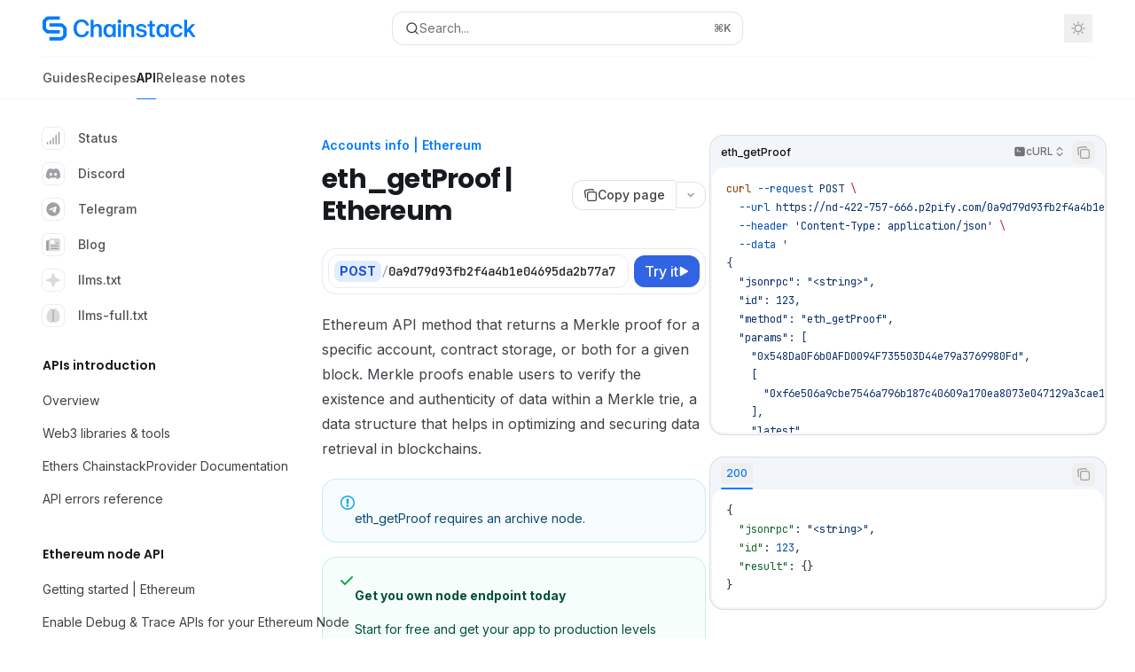

--- FILE ---
content_type: image/svg+xml
request_url: https://mintcdn.com/chainstack/rhdR1bwD2XADwJRv/logo/dark.svg?fit=max&auto=format&n=rhdR1bwD2XADwJRv&q=85&s=87e43d3e647844de237ec92cb87df57c
body_size: 1632
content:
<?xml version="1.0" encoding="utf-8"?>
<svg xmlns="http://www.w3.org/2000/svg" width="204" height="33" viewBox="0 0 204 33" fill="none">
<path d="M51.8811 28.413C45.1717 28.413 41.2793 23.6248 41.2793 16.4425C41.2793 9.22833 45.4251 4.63965 52.0707 4.63965C57.1661 4.63965 60.8051 7.55047 61.7229 12.6758H57.8564C57.1601 9.57547 54.9137 7.92953 51.939 7.92953C48.3 7.92953 45.4191 10.9062 45.4191 16.4425C45.4191 22.0128 48.2361 25.1131 51.9071 25.1131C55.0074 25.1131 57.224 23.4991 57.9202 20.3668H61.7867C60.8371 25.5022 57.1661 28.413 51.8811 28.413Z" fill="white"/>
<path d="M72.9943 10.5969C77.1082 10.5969 78.78 13.2544 78.78 17.3044V28.002H75.0153V18.2261C75.0153 15.9138 74.6722 13.6674 71.7913 13.6674C68.9104 13.6674 67.833 15.8819 67.833 18.9503V28.002H64.0703V5.05859H67.833V13.3501C68.8166 11.5765 70.6261 10.5969 72.9943 10.5969Z" fill="white"/>
<path d="M97.232 10.9762V28.0022H93.4673V25.7558C92.4538 27.4316 90.6742 28.4132 88.4038 28.4132C84.1303 28.4132 80.998 24.9637 80.998 19.4892C80.998 14.0147 84.1303 10.5972 88.4038 10.5972C90.6821 10.5972 92.4538 11.5768 93.4673 13.2546V10.9762H97.232ZM84.9224 19.4892C84.9224 23.0963 86.4725 25.3428 89.2257 25.3428C91.6937 25.3428 93.6149 23.4135 93.6149 19.4892C93.6149 15.5649 91.6937 13.6676 89.2257 13.6676C86.4725 13.6676 84.9224 15.8821 84.9224 19.4892Z" fill="white"/>
<path d="M116.156 10.6309C120.27 10.6309 121.942 13.2883 121.942 17.3383V28.0319H118.181V18.256C118.181 15.9457 117.834 13.6993 114.953 13.6993C112.072 13.6993 110.997 15.9138 110.997 18.9823V28.0319H107.232V11.0099H110.997V13.3841C111.979 11.6124 113.782 10.6309 116.156 10.6309Z" fill="white"/>
<path d="M131.182 13.5098C129.536 13.5098 128.018 14.238 128.018 15.3772C128.018 16.5163 128.84 17.1169 130.296 17.4022L132.702 17.877C136.15 18.5413 138.777 19.6167 138.777 22.9405C138.777 26.4857 135.424 28.4469 131.561 28.4469C127.386 28.4469 124.6 26.0728 124.189 22.8447H127.86C128.208 24.5864 129.474 25.5999 131.689 25.5999C133.65 25.5999 135.107 24.776 135.107 23.3834C135.107 21.9908 133.842 21.3584 132.164 21.0412L129.6 20.5364C126.721 19.9658 124.473 18.669 124.473 15.5667C124.473 12.5601 127.701 10.6309 131.404 10.6309C134.727 10.6309 137.764 12.2449 138.46 15.6624H134.917C134.506 14.1123 133.082 13.5098 131.182 13.5098Z" fill="white"/>
<path d="M146.136 6.51709V11.01H149.554V13.7313H146.136V23.0044C146.136 24.7441 146.547 25.1551 148.161 25.1551H149.522V28.032H146.729C143.09 28.032 142.362 27.0504 142.362 23.569V13.7313H139.838V11.01H142.37V6.51709H146.136Z" fill="white"/>
<path d="M167.683 11.0099V28.0319H163.916V25.7895C162.905 27.4653 161.123 28.4469 158.853 28.4469C154.582 28.4469 151.447 24.9974 151.447 19.5229C151.447 14.0484 154.582 10.6309 158.853 10.6309C161.131 10.6309 162.905 11.6124 163.916 13.2883V11.0099H167.683ZM155.374 19.5229C155.374 23.13 156.924 25.3765 159.677 25.3765C162.145 25.3765 164.066 23.4472 164.066 19.5229C164.066 15.5986 162.137 13.7013 159.677 13.7013C156.924 13.7013 155.374 15.9158 155.374 19.5229Z" fill="white"/>
<path d="M182.46 16.8337C182.151 15.0281 180.555 13.7633 178.504 13.7633C176.164 13.7633 174.043 15.505 174.043 19.523C174.043 23.5731 176.193 25.3088 178.41 25.3088C180.243 25.3088 182.111 24.4848 182.586 22.2064H186.257C185.499 26.1966 181.985 28.441 178.346 28.441C173.408 28.441 170.15 24.6125 170.15 19.549C170.15 14.4855 173.44 10.625 178.504 10.625C182.207 10.625 185.499 13.0191 186.131 16.8277L182.46 16.8337Z" fill="white"/>
<path d="M192.245 17.8454L198.542 11.0103H203.067L196.549 18.005L203.795 28.0323H199.406L194.059 20.6505L192.263 22.5817V28.0323H188.479V5.08887H192.245V17.8454Z" fill="white"/>
<path d="M104.183 28.0021H100.416V10.9761H104.183V28.0021Z" fill="white"/>
<path d="M102.3 9.77131C103.715 9.77131 104.862 8.62441 104.862 7.20963C104.862 5.79485 103.715 4.64795 102.3 4.64795C100.885 4.64795 99.7383 5.79485 99.7383 7.20963C99.7383 8.62441 100.885 9.77131 102.3 9.77131Z" fill="white"/>
<path d="M22.9235 23.4235H7.31795C6.77424 23.4245 6.23565 23.3183 5.73307 23.1108C5.23049 22.9034 4.7738 22.5988 4.38918 22.2144L1.19706 19.0223C0.428303 18.2472 -0.00210899 17.1992 8.3354e-06 16.1075V7.81795C-0.00108377 7.27424 0.105149 6.73565 0.312618 6.23307C0.520086 5.73049 0.82471 5.2738 1.20903 4.88918L4.40115 1.69706C5.17697 0.928185 6.22568 0.497799 7.31795 0.500008H22.9235V5.08869H8.71251C7.61913 5.08974 6.57083 5.52456 5.7977 6.2977C5.02456 7.07083 4.58974 8.11913 4.58869 9.21251V14.711C4.58869 15.805 5.02303 16.8543 5.79629 17.6283C6.56954 18.4023 7.61844 18.8377 8.71251 18.8388H22.9235V23.4235Z" fill="white"/>
<path d="M9.17773 9.67725H24.7852C25.8755 9.67619 26.9219 10.1065 27.6961 10.8743L30.8882 14.0664C31.6623 14.8405 32.0972 15.8905 32.0972 16.9852V25.2748C32.0972 26.3695 31.6623 27.4195 30.8882 28.1936L27.6961 31.3857C26.9219 32.1598 25.872 32.5947 24.7773 32.5947H9.17773V28.006H23.3887C24.4834 28.006 25.5334 27.5711 26.3075 26.797C27.0816 26.0229 27.5165 24.973 27.5165 23.8782V18.3818C27.5165 17.287 27.0816 16.2371 26.3075 15.463C25.5334 14.6889 24.4834 14.254 23.3887 14.254H9.17773V9.67725Z" fill="white"/>
</svg>

--- FILE ---
content_type: application/javascript; charset=utf-8
request_url: https://docs.chainstack.com/mintlify-assets/_next/static/chunks/25930-eaee9bd9c7333681.js?dpl=dpl_82RnfM46mi68peHzMMxWvo16FhHn
body_size: 17026
content:
"use strict";(self.webpackChunk_N_E=self.webpackChunk_N_E||[]).push([[25930],{5693:(e,t,r)=>{function i(e){return"string"==typeof e}function n(e){let t=Number(e);return"number"==typeof t&&!isNaN(t)}function a(e){let t=Number(e);return"number"==typeof t&&!isNaN(t)&&t%1==0}function o(e){return!!e&&"object"==typeof e&&!Array.isArray(e)}function s(e){return!!e&&"object"==typeof e&&Array.isArray(e)}function l(e){return"boolean"==typeof e}function p(e){return null===e}function u(e){return e instanceof File}r.d(t,{Et:()=>n,Fq:()=>a,Gv:()=>o,Kg:()=>i,Lm:()=>l,cy:()=>s,fo:()=>u,kZ:()=>p})},9537:(e,t,r)=>{r.d(t,{A:()=>l,o:()=>s});var i=r(27277),n=r(15214),a=r(90280),o=r(94262);let s="mintlify-pkce-code-verifier";async function l(e){let{code_challenge:t,code_verifier:r}=await (0,n.Ay)(),l=new URL(e.authorizationUrl);l.searchParams.append("response_type","code"),l.searchParams.append("client_id",e.clientId),l.searchParams.append("redirect_uri",window.location.origin+o.cD.BASE_PATH+a.AX),e.scopes.length&&l.searchParams.append("scope",e.scopes.join(" ")),l.searchParams.append("code_challenge",t),l.searchParams.append("code_challenge_method","S256");let p=new Date(Date.now()+10*a.Az);i.A.set(s,r,{secure:!0,expires:p}),window.location.href=l.href}},10897:(e,t,r)=>{r.d(t,{Eo:()=>c,JT:()=>y,N9:()=>a,Ob:()=>s,_x:()=>p,ab:()=>l,uu:()=>d});var i=r(62969),n=r(55317);let a=e=>{try{let t=(0,n.A)(e);return`${t.red} ${t.green} ${t.blue}`}catch(e){return"0 0 0"}},o=e=>`${e.r} ${e.g} ${e.b}`,s=e=>`#${e.r.toString(16).padStart(2,"0")}${e.g.toString(16).padStart(2,"0")}${e.b.toString(16).padStart(2,"0")}`,l=(e,t,r)=>{if(t)return r?t:a(t);let i=p("#09090b",1,e,.02);return r?s(i):o(i)},p=(e,t,r,a)=>{let o=(0,n.A)(e),s=(0,n.A)(r);return(0,i.qb)({r:o.red,g:o.green,b:o.blue,a:t},{r:s.red,g:s.green,b:s.blue,a:a})},u=(e,t)=>{let r=(0,n.A)(t);return o((0,i.qb)({r:e.red,g:e.green,b:e.blue,a:.6},{r:r.red,g:r.green,b:r.blue,a:.95}))},c=e=>{let t={50:"#fafafa",100:"#f5f5f5",200:"#e5e5e5",300:"#d4d4d4",400:"#a3a3a3",500:"#737373",600:"#525252",700:"#404040",800:"#262626",900:"#171717",950:"#0a0a0a"},r=(0,n.A)(e);return{50:u(r,t[50]),100:u(r,t[100]),200:u(r,t[200]),300:u(r,t[300]),400:u(r,t[400]),500:u(r,t[500]),600:u(r,t[600]),700:u(r,t[700]),800:u(r,t[800]),900:u(r,t[900]),950:u(r,t[950])}},d=e=>e.split(" ").join(", ");function y(e){var t,r,i,n,o,u,c,d,y,f,m,h,g;let b=(null==e?void 0:e.colors.primary)||"#16A34A",v=null!=(t=null==e?void 0:e.colors.light)?t:"#4ADE80";(null==e?void 0:e.theme)==="linden"&&(e.background=Object.assign(Object.assign({},e.background),{color:{light:(null==(i=null==(r=e.background)?void 0:r.color)?void 0:i.light)||s(p("#FFFFFF",1,b,.03)),dark:(null==(o=null==(n=e.background)?void 0:n.color)?void 0:o.dark)||s(p("#09090B",1,v,.03))}}));let A=null!=(d=null==(c=null==(u=null==e?void 0:e.background)?void 0:u.color)?void 0:c.light)?d:"#ffffff",E=a(A),w=l(v,null==(f=null==(y=null==e?void 0:e.background)?void 0:y.color)?void 0:f.dark);return{light:E,dark:w,lightHex:A,darkHex:l(v,null==(h=null==(m=null==e?void 0:e.background)?void 0:m.color)?void 0:h.dark,!0),background:null==(g=null==e?void 0:e.thumbnails)?void 0:g.background}}},13928:(e,t,r)=>{r.r(t),r.d(t,{ApiReferenceContext:()=>N,ApiReferenceContext2:()=>P,ApiReferenceProvider:()=>R,ApiReferenceProvider2:()=>C,AuthContext:()=>_,AuthProvider:()=>q,DeploymentMetadataContext:()=>k,DeploymentMetadataProvider:()=>T,DocsConfigContext:()=>L,DocsConfigProvider:()=>$,PageContext:()=>x,PageProvider:()=>I});var i=r(54568),n=r(7620),a=r(54923),o=r(94150);let s=e=>{let t=e=>{let t,r={};if((t="enum<string>"===e.type?"string":"enum<number>"===e.type?"number":"enum<integer>"===e.type?"integer":"file"===e.type?"string":"any"===e.type?void 0:e.type)&&(r.type=t),e.title&&(r.title=e.title),e.description&&(r.description=e.description),void 0!==e.default&&(r.default=e.default),void 0!==e.example&&(r.example=e.example),e.deprecated&&(r.deprecated=e.deprecated),e.readOnly&&(r.readOnly=e.readOnly),e.writeOnly&&(r.writeOnly=e.writeOnly),("enum<string>"===e.type||"enum<number>"===e.type||"enum<integer>"===e.type)&&(r.enum=e.enum),"string"===e.type)e.format&&(r.format=e.format),e.pattern&&(r.pattern=e.pattern),e.maxLength&&(r.maxLength=e.maxLength),e.minLength&&(r.minLength=e.minLength),"const"in e&&void 0!==e.const&&(r.const=e.const);else if("number"===e.type||"integer"===e.type)void 0!==e.minimum&&(r.minimum=e.minimum),void 0!==e.maximum&&(r.maximum=e.maximum),e.multipleOf&&(r.multipleOf=e.multipleOf),"const"in e&&void 0!==e.const&&(r.const=e.const);else if("array"===e.type)e.maxItems&&(r.maxItems=e.maxItems),e.minItems&&(r.minItems=e.minItems),e.uniqueItems&&(r.uniqueItems=e.uniqueItems),e.items&&(r.items=s(e.items));else if("object"===e.type){if(e.maxProperties&&(r.maxProperties=e.maxProperties),e.minProperties&&(r.minProperties=e.minProperties),e.properties){r.properties={};let t=[];Object.entries(e.properties).forEach(([e,i])=>{r.properties[e]=s(i),Array.isArray(i)&&i[0]?.required&&t.push(e)}),t.length>0&&(r.required=t)}void 0!==e.additionalProperties&&("boolean"==typeof e.additionalProperties?r.additionalProperties=e.additionalProperties:r.additionalProperties=s(e.additionalProperties))}else"file"===e.type&&(r.format=e.contentEncoding||"binary");return r};return 1===e.length?t(e[0]):{oneOf:e.map(e=>t(e))}};var l=r(37914),p=r(16903);let u=e=>{let t=e.type;if("string"===e.type&&e.format&&l.Ao.includes(e.format))return"file";if(Array.isArray(t))return t[0]??"string";if(!t){if(e.oneOf&&Array.isArray(e.oneOf)){let t=e.oneOf.map(e=>(0,p.Fy)(e)&&"typeLabel"in e?e.typeLabel:void 0).filter(e=>void 0!==e);if(t.length>0){let e=new Set(t);if(1===e.size){let t=Array.from(e)[0];if(t)return t}let r=e.size===t.length?" | ":" \xb7 ";return t.join(r)}}return"any"}switch(t){case"null":return"null";case"object":if(e.title)return`${e.title} \xb7 object`;return"object";case"array":if("items"in e&&e.items&&(0,p.Fy)(e.items)){let t="typeLabel"in e.items&&"string"==typeof e.items.typeLabel?e.items.typeLabel:u(e.items),r=t.includes(" | ")?`(${t})`:t;if("object"===t&&e.title)return`${e.title} \xb7 object[]`;return`${r}[]`}if(e.title)return`${e.title} \xb7 array`;return"array";default:if("enum"in e&&void 0!==e.enum)return`enum<${t}>`;return"format"in e&&"string"==typeof e.format?`${t}<${e.format}>`:t}},c=e=>{if(!(0,p.Fy)(e))return e;let t={...e};if(t.oneOf&&Array.isArray(t.oneOf)&&(t.oneOf=t.oneOf.map(e=>(0,p.Fy)(e)?c(e):e)),"object"===t.type&&t.properties){let e={};Object.entries(t.properties).forEach(([t,r])=>{(0,p.Fy)(r)?e[t]=c(r):e[t]=r}),t.properties=e}return t.additionalProperties&&"object"==typeof t.additionalProperties&&(0,p.Fy)(t.additionalProperties)&&(t.additionalProperties=c(t.additionalProperties)),"array"===t.type&&"items"in t&&(0,p.Fy)(t.items)&&(t.items=c(t.items)),t.typeLabel=u(t),t};var d=r(22652);let y=e=>{if(!(0,p.Fy)(e))return e;if(e.oneOf&&Array.isArray(e.oneOf)&&e.oneOf.length>0)return{...e,oneOf:e.oneOf.map(t=>e.isRequired?{...t,isRequired:!0}:t).map(e=>(0,p.Fy)(e)?y(e):e)};if("object"===e.type&&e.additionalProperties&&(0,p.Fy)(e.additionalProperties)&&(e.additionalProperties=y(e.additionalProperties)),"object"===e.type&&e.properties){let t=new Set(Array.isArray(e.required)?e.required:[]),r=Object.entries(e.properties).filter(e=>(0,p.Fy)(e[1])).sort(([e],[r])=>{let i=t.has(e);return i===t.has(r)?0:i?-1:1}),i={};return r.forEach(([e,r])=>{let n=t.has(e)?{...r,isRequired:!0}:r,a=(0,p.Fy)(n)?y(n):n;i[e]=a}),{...e,properties:i}}return"array"===e.type&&(0,p.Fy)(e.items)?{...e,items:y(e.items)}:e},f=e=>{let t=y(e);return c((0,d.pY)(t,""))};var m=r(53812);let h=["apiKey","http","oauth2"];var g=r(22300),b=r.n(g);let v=e=>"x-mint"in e&&e["x-mint"]&&"object"==typeof e["x-mint"]&&"groups"in e["x-mint"]&&Array.isArray(e["x-mint"].groups),A=e=>"x-mint"in e&&e["x-mint"]&&"object"==typeof e["x-mint"]&&"groups"in e["x-mint"]&&Array.isArray(e["x-mint"].groups)?e["x-mint"].groups:[],E=(e,t)=>{let r={...e};if(r.properties&&"object"==typeof r.properties){let e={};for(let[i,n]of Object.entries(r.properties))if((0,p.Fy)(n))if(v(n)){if(A(n).some(e=>t.includes(e))){let r=E(n,t);r&&(e[i]=r)}}else{let r=E(n,t);r&&(e[i]=r)}else e[i]=n;r.properties=e}if("items"in r&&r.items&&"object"==typeof r.items&&(0,p.Fy)(r.items))if(v(r.items))if(A(r.items).some(e=>t.includes(e))){let e=E(r.items,t);e?r.items=e:delete r.items}else delete r.items;else{let e=E(r.items,t);e?r.items=e:delete r.items}if("oneOf"in r&&r.oneOf&&Array.isArray(r.oneOf)){let e=[];r.oneOf.forEach(r=>{if((0,p.Fy)(r))if(v(r)){if(A(r).some(e=>t.includes(e))){let i=E(r,t);i&&e.push(i)}}else{let i=E(r,t);i&&e.push(i)}}),r.oneOf=e}if(r.additionalProperties&&"object"==typeof r.additionalProperties&&(0,p.Fy)(r.additionalProperties)){let e=E(r.additionalProperties,t);e?r.additionalProperties=e:delete r.additionalProperties}if(v(r))return A(r).some(e=>t.includes(e))?r:void 0;if("x-mint-enum"in r&&r.enum){let e=r.enum,i=[];Object.entries(r["x-mint-enum"]??{}).forEach(([e,r])=>{Array.isArray(r)&&r.some(e=>t.includes(e))||i.push(e)}),r.enum=e.filter(e=>!i.includes(e))}return r.typeLabel=u(r),r};var w=r(72179),O=r(71252),j=r(84525),S=r(29917);let x=(0,n.createContext)({pageMetadata:{}}),k=(0,n.createContext)({}),L=(0,n.createContext)({}),_=(0,n.createContext)({}),N=(0,n.createContext)({apiReferenceData:{}}),P=(0,n.createContext)({apiReferenceData2:{}});function I({value:e,children:t}){return(0,i.jsx)(x.Provider,{value:e,children:t})}function T({value:e,children:t}){return(0,i.jsx)(k.Provider,{value:e,children:t})}function $({value:e,children:t}){let{isLivePreview:r,livePreviewUpdateId:a,getDocsConfigOverrides:o}=(0,n.useContext)(O.K),s=(0,n.useMemo)(()=>{let t;if(!r)return e;if(r)t=o();else try{let e=(0,S.Gq)(w.Ug);if(e)try{t=JSON.parse(e)}catch{}}catch{}return t?{...e,docsConfig:{...e.docsConfig,...t}}:e},[!1,r,a,e,o]);return(0,i.jsx)(L.Provider,{value:s,children:t})}function q({value:e,children:t}){let{userInfo:r,isFetchingUserInfo:n}=(0,j.P)(e.userAuth);return(0,i.jsx)(_.Provider,{value:{...e,userInfo:r,isFetchingUserInfo:n},children:t})}function R({value:e,children:t}){return(0,i.jsx)(N.Provider,{value:e,children:t})}function C({pageMetadata:e,docsConfig:t,mdxExtracts:r,apiReferenceData2:l,children:u}){let c=(({pageMetadata:e,apiReferenceData2:t,mdxExtracts:r,docsConfig:i})=>{let n=t??{operation:void 0};if(!t&&r?.endpoint){let{dependencies:e,parameterUuids:t,requestBodyUuid:i,responseUuids:a}=(e=>{let t,r,i={},n=[];["query","header","cookie","path"].forEach(t=>{Object.entries(e.request.parameters[t]).forEach(([e,r])=>{let a=(0,o.A)();n.push(a);let l="path"===t||!!r.schema[0].required,p=s(r.schema),u=r.schema[0].description,c=f({...p,isRequired:l});i[a]={name:e,in:t,required:l,...u&&{description:u},schema:c,...r.style&&{style:r.style},...void 0!==r.explode&&{explode:r.explode}}})});let a=Object.keys(e.request.body);if(a.length>0){r=(0,o.A)();let i={};a.forEach(t=>{let r=e.request.body[t];if(!r)return;let n={schema:f(s(r.schemaArray))};if(r.description&&(n.description=r.description),Object.keys(r.examples).length>0){let e={};Object.entries(r.examples).forEach(([t,r])=>{e[t]={...r.summary&&{summary:r.summary},...r.description&&{description:r.description},value:r.value}}),n.examples=e}i[t]=n}),t={content:i,required:!0}}let l={},p={};return Object.entries(e.response).forEach(([e,t])=>{let r=(0,o.A)();p[e]=r;let i={};Object.entries(t).forEach(([e,t])=>{if(!t)return;let r={schema:f(s(t.schemaArray))};if(t.description&&(r.description=t.description),Object.keys(t.examples).length>0){let e={};Object.entries(t.examples).forEach(([t,r])=>{e[t]={...r.summary&&{summary:r.summary},...r.description&&{description:r.description},value:r.value}}),r.examples=e}i[e]=r}),l[r]={description:`Response ${e}`,content:i}}),{dependencies:{parameters:Object.keys(i).length>0?i:void 0,requestBody:t,responses:Object.keys(l).length>0?l:void 0,servers:{},security:{},processedSecurityOptions:[],schemas:{}},parameterUuids:n,requestBodyUuid:r,responseUuids:p}})(r.endpoint);n.dependencies=e,n.operation=((e,t)=>{let r,i=e.servers?.map(e=>e.url)??[];1===i.length&&(r=i[0]);let n={path:e.path,method:e.method,title:e.title??"",description:e.description??"",type:e.type??"path",baseUrl:r,baseUrlOptions:i,deprecated:e.deprecated};return t?.parameterUuids&&t.parameterUuids.length>0&&(n.parameters=t.parameterUuids),t?.requestBodyUuid&&(n.requestBody=t.requestBodyUuid),t?.responseUuids&&Object.keys(t.responseUuids).length>0&&(n.responses=t.responseUuids),n})(r.endpoint,{parameterUuids:t,requestBodyUuid:i,responseUuids:a})}if(e.description&&n.operation&&(n.operation.description=e.description),!n.operation)return n;let l=i?.api?.mdx?.server,u=i?.api?.mdx?.auth,c=n.operation.baseUrl||n.operation.baseUrlOptions.length>0;"string"!=typeof l||c?Array.isArray(l)&&!c&&(l.length>1?n.operation.baseUrlOptions=l:n.operation.baseUrl=l[0]):n.operation.baseUrl=l;let d=Object.values(n.dependencies?.parameters??{}).some(e=>"Authorization"===e.name&&"header"===e.in);if(u&&0===Object.keys(n.dependencies?.security??{}).length){let e=(({method:e,name:t})=>{let r,i=(0,o.A)();switch(e){case"basic":r={[i]:{Authorization:{type:"http",scheme:"basic",description:"Basic authentication header of the form `Basic <encoded-value>`, where `<encoded-value>` is the base64-encoded string `username:password`."}}};break;case"bearer":r={[i]:{Authorization:{type:"http",scheme:"bearer",description:"Bearer authentication header of the form `Bearer <token>`, where `<token>` is your auth token."}}};break;case"cobo":r={[i]:{CoboAuth:{type:"apiKey",in:"header",name:"API-SECRET"}}};break;case"key":r={[i]:{Key:{name:t??"Key",type:"apiKey",in:"header"}}}}return r})({method:u.method,name:u.name});e&&!d&&(n.dependencies||(n.dependencies={servers:{},security:{}}),n.dependencies.security={...e})}let y=r?.codeExamples?.request,h=r?.codeExamples?.response,g=i?.api?.examples?.languages?.map(a.mF);n.operation.requestExampleLanguages=g;let b=i?.api?.examples?.defaults==="required";n.operation.requiredOnlyExamples=b,y?(n.operation.requestExamples=(0,m.NN)(y),n.operation.requestExampleType="mdx"):"webhook"===n.operation.type?(n.operation.requestExamples=(0,m.M8)(n,0),n.operation.requestExampleType="webhook"):n.operation.codeSamples&&n.operation.codeSamples.length>0?n.operation.requestExampleType="codeSamples":n.operation.requestExampleType="generated",h?(n.operation.responseExamples=(0,m.NN)(h),n.operation.responseExampleType="mdx"):n.operation.responseExampleType="generated";let v=n.operation.baseUrl||n.operation.baseUrlOptions.length>0,A=i?.api?.examples?.prefill&&v;return A&&(n.operation.prefillPlaygroundWithExample=!!A,n.operation.prefillPlaygroundExamples=(0,p.tO)(n)),i?.api?.mdx?.auth?.method==="cobo"&&(n.operation.isCobo=!0),i?.api?.playground?.proxy===!1&&(n.operation.disableProxy=!0),n})({apiReferenceData2:l,mdxExtracts:r,docsConfig:t,pageMetadata:e}),d=(e=>{let t=e.dependencies?.security??{};if(0===Object.keys(t).length)return[];let r=[];return Object.entries(t).forEach(([e,t])=>{let i=[];if(Object.entries(t).forEach(([e,t])=>{if(h.includes(t.type)){let r=(0,p.z5)(t),n=(e=>{switch(e.type){case"apiKey":return{title:e.name,type:"string",description:e.description,isRequired:!0,default:e["x-default"],typeLabel:"string"};case"http":return"basic"===e.scheme?{title:"Basic Auth",type:"object",description:e.description??"Basic authentication header of the form `Basic <encoded-value>`, where `<encoded-value>` is the base64-encoded string `username:password`.",isRequired:!0,properties:{username:{type:"string",uniqueKey:"username",isRequired:!0,typeLabel:"string"},password:{type:"string",uniqueKey:"password",isRequired:!0,typeLabel:"string"}},additionalProperties:!1,default:e["x-default"]}:{title:"Bearer Auth",type:"string",isRequired:!0,description:e.description??"Bearer authentication header of the form `Bearer <token>`, where `<token>` is your auth token.",format:"bearer",default:e["x-default"],typeLabel:"string<bearer>"};case"oauth2":return{title:"OAuth2 Auth",type:"string",isRequired:!0,description:e.description??"The access token received from the authorization server in the OAuth 2.0 flow.",format:"bearer",typeLabel:"string<bearer>"};default:return}})(t);n&&i.push({scheme:t,schema:n,schemeName:e,name:r})}}),i.length>0){let e=i.map(e=>e.schemeName).join(" & ");r.push({schemes:i,title:e})}}),r})(c);d.length>0&&(c.dependencies||(c.dependencies={servers:{},security:{},processedSecurityOptions:[]}),c.dependencies.processedSecurityOptions=d);let{userInfo:y,isFetchingUserInfo:g}=(0,n.useContext)(_);y?.apiPlaygroundInputs&&c.operation&&(c.operation.userInfoPlaygroundInputs=y.apiPlaygroundInputs);let v=(0,n.useMemo)(()=>{let e=g?[]:y?.groups??[];if(c.schemaData){let t=((e,t)=>{let r=E(b()(e),t);return r||e})(c.schemaData,e);return{...c,schemaData:t}}return(({apiReferenceData:e,groups:t})=>{let{dependencies:r}=e;if(!r)return e;let i=b()(r);if(i.parameters&&Object.keys(i.parameters).length>0&&Object.entries(i.parameters).forEach(([e,r])=>{if(r.schema&&"object"==typeof r.schema&&(0,p.Fy)(r.schema)){let e=E(r.schema,t);e&&(r.schema=e)}}),i.requestBody&&Object.keys(i.requestBody.content).length>0&&Object.entries(i.requestBody.content).forEach(([e,r])=>{if(r.schema){let n=E(r.schema,t);n&&(r.schema=n,i.requestBody&&(i.requestBody.content[e]=r))}}),i.responses&&Object.keys(i.responses).length>0&&Object.entries(i.responses).forEach(([e,r])=>{r.content&&Object.entries(r.content).forEach(([e,i])=>{if(i.schema){let n=E(i.schema,t);n&&(i.schema=n,r.content&&(r.content[e]=i))}})}),i.requestBody?.exampleType==="generated"&&i.requestBody?.content){Object.values(i.requestBody.content).forEach(e=>{delete e.examples,delete e.example});let{content:e,exampleType:t}=(0,m.MU)(i.requestBody.content);i.requestBody.content=e,i.requestBody.exampleType=t}return i.responses&&Object.values(i.responses).forEach(e=>{if("generated"===e.exampleType&&e.content){Object.values(e.content).forEach(e=>{delete e.examples,delete e.example});let{content:t,exampleType:r}=(0,m.MU)(e.content);e.content=t,e.exampleType=r}}),{...e,dependencies:i}})({apiReferenceData:c,groups:e})},[c,y,g]);return(0,i.jsx)(P.Provider,{value:{apiReferenceData2:v},children:u})}x.displayName="PageContext",k.displayName="DeploymentMetadataContext",L.displayName="DocsConfigContext",_.displayName="AuthContext",N.displayName="ApiReferenceContext"},16816:(e,t,r)=>{let i,n,a;r.d(t,{G4:()=>A,lu:()=>function e(t){let s,l;if(!t.codeString||void 0!==a)return;if(void 0===n){if(t.opts?.noAsync||b)return;return v.then(()=>e(t)).catch(()=>void 0)}if(!E){if(t.opts?.noAsync)return;return w().then(()=>e(t)).catch(()=>void 0)}if("language"in t){if("text"===t.language)return;s=t.language}else{if("lang-text"===t.className)return;s=A(t.className,t.fileName)}if(t.codeString.length>5*c.S5)return;if(t.codeString.length>c.S5){if(t.opts?.noAsync===!0)return;try{let e=function(){if("undefined"==typeof Worker)return;if(i)return i;let e=new Worker(r.tu(new URL(r.p+r.u(56486),r.b)),{type:void 0});return i=(0,f.LV)(e)}();return void 0==e?void 0:e.highlight(t)}catch{return}}if(s)try{let e=t.opts?.highlightedLines?.length||t.opts?.focusedLines?.length?"codeToHast":"codeToHtml",r=t.codeString.trim(),i=(0,o.lb)(t.codeBlockTheme);l=n[e](r,{lang:function(e){let t="text";if(void 0===e)return t;let r=Number(e);if(!isNaN(r)&&r>99&&r<600)return"json";let i=e.toLowerCase(),n=(0,d.gC)(i);return y.shikiLangMap[n]??y.shikiLangMap[i]??t}(s),...i,colorReplacements:{...y.shikiColorReplacements},transformers:h,tabindex:!1,...t.opts})}catch{}if("object"!=typeof l)return l;let u=l.children[0];if(u)return"element"===u.type&&"pre"===u.tagName&&u.children[0].children.filter(e=>"element"===e.type&&"span"===e.tagName).forEach((e,r)=>{let i=r+1;"string"==typeof e.properties.class?(t.opts?.highlightedLines?.includes(i)&&(e.properties.class+=` ${y.LINE_HIGHLIGHT_CLASS_NAME}`),t.opts?.focusedLines?.includes(i)&&(e.properties.class+=` ${y.LINE_FOCUS_CLASS_NAME}`)):Array.isArray(e.properties.class)&&(t.opts?.highlightedLines?.includes(i)&&e.properties.class.push(y.LINE_HIGHLIGHT_CLASS_NAME),t.opts?.focusedLines?.includes(i)&&e.properties.class.push(y.LINE_FOCUS_CLASS_NAME))}),(0,p.jx)(l)},px:()=>w});var o=r(56452),s=r(71636),l=r(57562),p=r(14987),u=r(69528),c=r(90280),d=r(54923),y=r(65904),f=r(98160);let m={matchAlgorithm:"v3"},h=[(0,s.transformerMetaHighlight)({className:y.LINE_HIGHLIGHT_CLASS_NAME}),(0,s.transformerNotationHighlight)({...m,classActiveLine:y.LINE_HIGHLIGHT_CLASS_NAME}),(0,s.transformerNotationFocus)({...m,classActiveLine:y.LINE_FOCUS_CLASS_NAME}),(0,s.transformerNotationDiff)({...m,classLineAdd:y.LINE_DIFF_ADD_CLASS_NAME,classLineRemove:y.LINE_DIFF_REMOVE_CLASS_NAME})],g=(0,u.l)({forgiving:!0,cache:new Map}),b=!1,v=(0,l.O_)({themes:[],langs:y.LANGS,engine:g}).then(e=>{n=e}).catch(e=>{console.error(e),a=e??Error("Unknown error occurred initializing highlighter")}).finally(()=>{b=!0});function A(e,t){let r=/language-(\w+)/.exec(e??"");return r?r[1]??"text":t??"text"}let E=!1;async function w(e,t){if(await v,E&&!t||!n)return;if("string"==typeof e||!e){"system"!==e&&e?await n.loadTheme("dark-plus"):await n.loadTheme("dark-plus","github-light-default"),E=!0;return}let{theme:r}=e;"string"==typeof r&&"css-variables"!==r?await n.loadTheme(r):"object"==typeof r&&("css-variables"!==r.dark&&"css-variables"!==r.light?await n.loadTheme(r.dark,r.light):"css-variables"!==r.dark?await n.loadTheme(r.dark):"css-variables"!==r.light&&await n.loadTheme(r.light)),E=!0}},16903:(e,t,r)=>{r.d(t,{Ls:()=>M,gY:()=>j,lq:()=>R,EG:()=>x,vN:()=>P,FJ:()=>F,fo:()=>C,cY:()=>I,zP:()=>U,HA:()=>m,v9:()=>w,tO:()=>E,ib:()=>D,pI:()=>S,b9:()=>O,vt:()=>g,PY:()=>T,z5:()=>q,B2:()=>d,DZ:()=>y,Zt:()=>$,FS:()=>p,GG:()=>h,TU:()=>v,Rr:()=>f,Fy:()=>c,z4:()=>b,eV:()=>k,F4:()=>A,Df:()=>L});var i=r(5693),n=r(59676),a=r(37914);let o=({schema:e,example:t})=>(function e(t,r,i,n=[]){let a={};if(null==r)return a;if(t.oneOf&&Array.isArray(t.oneOf)){let o=null;for(let e of t.oneOf)if(c(e)&&function e(t,r){let i=typeof r;if(t.oneOf&&Array.isArray(t.oneOf))return t.oneOf.some(t=>!!c(t)&&e(t,r));if(t.enum&&Array.isArray(t.enum))return t.enum.includes(r);if("string"===t.type&&"string"===i&&t.pattern&&"string"==typeof r)try{return new RegExp(t.pattern).test(r)}catch{return!1}if("object"===t.type&&"object"===i&&null!==r&&!Array.isArray(r)){if(t.properties&&"object"==typeof t.properties){let i=Object.keys(r),n=Object.keys(t.properties);if(t.required&&Array.isArray(t.required)&&t.required.some(e=>"string"==typeof e&&!i.includes(e)))return!1;for(let a of i)if(n.includes(a)){let i=t.properties[a],n=r[a];if(c(i)&&!function t(r,i){if(r.enum&&Array.isArray(r.enum))return r.enum.includes(i);if(r.oneOf&&Array.isArray(r.oneOf))return r.oneOf.some(t=>!!c(t)&&e(t,i));let n=typeof i;if("string"===r.type&&"string"!==n||"number"===r.type&&"number"!==n||"integer"===r.type&&("number"!==n||!Number.isInteger(i))||"boolean"===r.type&&"boolean"!==n||"array"===r.type&&!Array.isArray(i)||"object"===r.type&&("object"!==n||null===i||Array.isArray(i)))return!1;if("array"===r.type&&Array.isArray(i)&&c(r.items)){for(let t of i)if(!e(r.items,t))return!1}if("object"===r.type&&null!==i&&"object"==typeof i&&!Array.isArray(i)&&r.properties){for(let[e,n]of Object.entries(r.properties))if(e in i&&c(n)&&!t(n,i[e]))return!1}return!0}(i,n))return!1}if(i.length>0&&n.length>0)return i.some(e=>n.includes(e));if(0===i.length)return!(t.required&&Array.isArray(t.required)&&t.required.length>0)}return!0}return!!("string"===t.type&&"string"===i||"number"===t.type&&"number"===i||"integer"===t.type&&"number"===i&&Number.isInteger(r)||"boolean"===t.type&&"boolean"===i||"array"===t.type&&Array.isArray(r))}(e,r)){let t=function(e,t){if("object"===e.type&&"object"==typeof t&&null!==t&&!Array.isArray(t)&&e.properties&&"object"==typeof e.properties){let r=Object.keys(t),i=Object.keys(e.properties);return r.filter(e=>i.includes(e)).length}return 1}(e,r);(null===o||t>o.matchCount)&&(o={variant:e,matchCount:t})}let l=o?.variant??(t.oneOf.length>0&&c(t.oneOf[0])?t.oneOf[0]:null);if(l){if("object"!==l.type&&"array"!==l.type){if(l.uniqueKey){let e=s(l.uniqueKey,n);a[`${i}.${e}`]=r}return a}return e(l,r,i,n)}}if("object"===t.type&&t.properties&&"object"==typeof r&&!Array.isArray(r))for(let[o,l]of Object.entries(t.properties)){if(!c(l))continue;let t=r[o];if(void 0!==t){if("object"===l.type||"array"===l.type||l.oneOf)Object.assign(a,e(l,t,i,n));else if(l.uniqueKey){let e=s(l.uniqueKey,n);a[`${i}.${e}`]=t}}}if("array"===t.type&&Array.isArray(r)&&"items"in t&&c(t.items)){let o=t.items;r.forEach((t,r)=>{Object.assign(a,e(o,t,i,[...n,r]))})}if(!t.properties&&!t.oneOf&&"array"!==t.type&&"object"!==t.type&&t.uniqueKey){let e=s(t.uniqueKey,n);a[`${i}.${e}`]=r}return a})(e,t,a.gw.body);function s(e,t){let r=e;return t.forEach(e=>{r=r.replace("[INDEX]",e.toString())}),r}var l=r(60996).Buffer;function p(e){return"object"==typeof e&&null!==e&&a.aZ in e&&"string"==typeof e[a.aZ]}let u=e=>"object"==typeof e&&null!==e&&!Array.isArray(e),c=e=>!!u(e)&&("type"in e||"properties"in e||"oneOf"in e||"anyOf"in e||"allOf"in e||"items"in e||"additionalProperties"in e||"enum"in e||"const"in e||"format"in e||"pattern"in e||"minimum"in e||"maximum"in e||"minLength"in e||"maxLength"in e||"minItems"in e||"maxItems"in e||"minProperties"in e||"maxProperties"in e||"required"in e||"nullable"in e||"description"in e),d=e=>!!c(e)&&(!!e.properties&&Object.keys(e.properties).length>0||!!e.additionalProperties&&Object.keys(e.additionalProperties).length>0),y=e=>c(e)&&"array"===e.type,f=e=>y(e)&&c(e.items)&&"object"===e.items.type,m=e=>{if(e.oneOf)return"oneOf";if(e.enum)switch(e.type){case"string":return"enum<string>";case"number":return"enum<number>";case"integer":return"enum<integer>";default:return e.type}return e.format&&a.Ao.includes(e.format)?"file":e.type},h=e=>"enum"in e&&void 0!==e.enum,g=e=>"placeholder"in e&&"string"==typeof e.placeholder?e.placeholder:void 0,b=e=>"string"===e.type,v=e=>"number"===e.type||"integer"===e.type,A=e=>{let t={};return Object.entries(e.operation?.responses??{}).forEach(([r,i])=>{let n=e.dependencies?.responses?.[i];n&&n.content&&(t[r]=n.content)}),t},E=e=>{let t=e.dependencies?.requestBody?.content;if(void 0===t)return[];let r=Object.keys(t)[0];if(!r)return[];let i=t[r],n=i?.schema;if(!c(n))return[];let a=Object.values(i?.examples??{});if(0===a.length)return[];let s=[];for(let e of a)if("value"in e){let t=o({schema:n,example:e.value});s.push(t)}return s},w=e=>{let t=e.dependencies?.parameters;if(t){let e=Object.values(t),r=e.filter(e=>!("in"in e)||"header"===e.in),i=e.filter(e=>"cookie"===e.in);return{header:r,path:e.filter(e=>"path"===e.in),query:e.filter(e=>"query"===e.in),cookie:i}}return{header:[],path:[],query:[],cookie:[]}},O=e=>{let t;if(e)return"object"==typeof e&&"default"in e&&(t=e.default),"object"==typeof e&&"x-default"in e&&(t=e["x-default"]),t},j=()=>({oneOf:[{type:"string"},{type:"number"},{type:"boolean"},{type:"object",properties:{}},{type:"array",items:{oneOf:[{type:"string"},{type:"number"},{type:"boolean"},{type:"object",properties:{}},{type:"array",items:{}},{type:"null"}]}},{type:"null"}]}),S=(e,t)=>{let r=e.dependencies?.requestBody?.content;if(void 0!==r)return Object.keys(r)[t]},x=e=>e.replace(/\./g,"\\."),k=e=>{switch(e){case"header":default:return a.gw.header;case"path":return a.gw.path;case"query":return a.gw.query;case"cookie":return a.gw.cookie}},L=e=>{let t={server:{},header:{},path:{},query:{},cookie:{},body:void 0};return Object.entries(e).forEach(([e,r])=>{if(null==r)return;let i=e.split(/(?<!\\)\./).map(e=>e.replace(/\\\./g,"."));if(i.length<2){"body"===e&&(t.body=r);return}let[n,...o]=i,s=Object.values(a.gw);n&&s.includes(n)&&(n!==a.gw.body?N(t[n],[...o],r):0==[...o].length?t.body=r:((void 0===t.body||"object"!=typeof t.body)&&(t.body={}),N(t.body,o,r)))}),_(t)},_=e=>{if(null==e||(0,i.fo)(e)||e instanceof FileList)return e;if(Array.isArray(e))return e.map(_);if(u(e)){if((e=>{if(!u(e))return!1;let t=Object.keys(e);return 0!==t.length&&t.every(e=>/^\d+$/.test(e))})(e))return Object.keys(e).sort((e,t)=>Number(e)-Number(t)).map(t=>e[t]).map(_);let t={};for(let[r,i]of Object.entries(e))t[r]=_(i);return t}return e},N=(e,t,r)=>{let i=[];for(let e=0;e<t.length;e++){let r=t[e];if("oneOf"===r){e++;continue}"additionalProperties"!==r&&"items"!==r&&r&&i.push(r)}let n=e;for(let e=0;e<i.length;e++){let t=i[e];e===i.length-1?t&&(n[t]=r):(t&&(!n[t]||"object"!=typeof n[t])&&(n[t]={}),t&&(n=n[t]))}},P=e=>e.filter(e=>!("enum"in e)||!e.enum||!("const"in e)||e.enum.includes(e.const)),I=(e,t=0)=>{let r={};if("uniqueKey"in e&&void 0!==e.uniqueKey){let t=O(e);if(void 0!==t){let i=`${a.gw.body}.${e.uniqueKey}`;r[i=i.replaceAll("[INDEX]","0")]=t}}if("oneOf"in e&&Array.isArray(e.oneOf)&&e.oneOf.length>0){let i=t<e.oneOf.length?t:0,n=e.oneOf[i];c(n)&&Object.assign(r,I(n,0))}return"object"===e.type&&e.properties&&Object.values(e.properties).forEach(e=>{c(e)&&Object.assign(r,I(e,0))}),e.additionalProperties&&"object"==typeof e.additionalProperties&&c(e.additionalProperties)&&Object.assign(r,I(e.additionalProperties,0)),r},T=e=>{let t="schemes"in e?e.schemes[0]?.scheme:e.scheme;if(!t)return"header.Authorization";let r="in"in t?t.in:"header",i="name"in t?t.name:q(t);return`${k(r)}.${x(i)}`},$=e=>e&&"type"in e&&"http"===e.type&&"basic"===e.scheme,q=e=>e&&"type"in e&&"apiKey"===e.type?e.name:"Authorization",R=(e,t)=>l.from(`${e??""}:${t??""}`).toString("base64"),C=e=>{let t=e.typeLabel,r="type"in e&&"string"==typeof e.type?e.type:void 0;return t??r??"unknown"},F=e=>{if(e.length<=1)return e.map(e=>C(e));let t=e.every(e=>"object"===e.type),r=e.map(e=>C(e));return t?e.map((e,t)=>e.title??`Option ${t+1}`):new Set(r).size===r.length?r:r.map((t,r)=>(e[r]?.title??`Option ${r+1}`)+" \xb7 "+t)},M=(e,t,r,i)=>(0,n.A)(`${e?`${e}-`:""}${r?`${r}-`:""}${t||""}-${i||""}`,{decamelize:!0}),D=(e,t)=>e?`${t?`${t}`:""}${e}.`:"",U=(e,t)=>e?t?`${t}${e}][`:`${e}[`:""},18423:(e,t,r)=>{r.d(t,{f:()=>i});function i(e){return!e||e.endsWith("/")?e.slice(0,-1):e}},22459:e=>{let t=["-apple-system","BlinkMacSystemFont",'"Segoe UI"',"system-ui","sans-serif"];e.exports={SYSTEM_FONT_FALLBACK_ARRAY:t,SYSTEM_FONT_FALLBACK_STRING:t.join(", ")}},22652:(e,t,r)=>{r.d(t,{Gb:()=>s,ZZ:()=>o,pY:()=>a});var i=r(59676),n=r(16903);let a=(e,t="")=>{if(!(0,n.Fy)(e))return e;let r={...e,uniqueKey:t};if(r.oneOf&&Array.isArray(r.oneOf)&&(r.oneOf=r.oneOf.map((e,r)=>(0,n.Fy)(e)?a(e,t?`${t}.oneOf.${r}`:`oneOf.${r}`):e)),"object"===r.type&&r.properties){let e={};Object.entries(r.properties).forEach(([r,i])=>{if((0,n.Fy)(i)){let o=t?`${t}.${(0,n.EG)(r)}`:(0,n.EG)(r);e[r]=a(i,o)}else e[r]=i}),r.properties=e}if(r.additionalProperties&&"object"==typeof r.additionalProperties&&(0,n.Fy)(r.additionalProperties)){let e=t?`${t}.additionalProperties`:"additionalProperties";r.additionalProperties=a(r.additionalProperties,e)}if("array"===r.type&&"items"in r&&(0,n.Fy)(r.items)){let e=t?`${t}.items`:"items";r.items=a(r.items,e+".[INDEX]")}return r},o=(e,t,r,i)=>{if(!t.uniqueKey)return e;{let a=t.uniqueKey;return r?.forEach(e=>{a=a.replace("[INDEX]",e.toString())}),`${e?e+".":""}${a}${void 0!==i?"."+(0,n.EG)(i):""}`}},s=(e,t,r,a)=>{if(!e.uniqueKey)return(0,n.Ls)(t,r,a);let o=e.uniqueKey.replace(/\[INDEX\]/g,""),s=t?`${t}-${o}`:o;return(0,i.A)(s,{decamelize:!0})}},29917:(e,t,r)=>{r.d(t,{Ai:()=>p,Gq:()=>o,SO:()=>l,U9:()=>s});var i=r(72179);function n(){try{return window.sessionStorage.getItem("test"),!1}catch{return!0}}function a(){return window.location.ancestorOrigins[0]||window.location.origin}let o=e=>n()?null:window.sessionStorage.getItem(e),s=async e=>{if(n())return new Promise(t=>{let r=Math.random().toString(36).substring(7),n=e=>{i.ti.includes(e.origin)&&e.data?.type===i.Mp&&e.data?.requestId===r&&(window.removeEventListener("message",n),t(e.data.value))};window.addEventListener("message",n),setTimeout(()=>{window.removeEventListener("message",n),t(null)},5e3),window.parent.postMessage({type:i.ec,key:e,requestId:r},a())});return window.sessionStorage.getItem(e)},l=(e,t)=>{if(n())return void window.parent.postMessage({type:i.UD,key:e,value:t},a());window.sessionStorage.setItem(e,t)},p=e=>{if(n())return void window.parent.postMessage({type:i.iN,key:e},a());window.sessionStorage.removeItem(e)}},37914:(e,t,r)=>{r.d(t,{Ao:()=>n,aZ:()=>i,gw:()=>o,x4:()=>a});let i="$circularRef",n=["binary","base64"],a={server:{},path:{},query:{},header:{},cookie:{},body:void 0},o={server:"server",path:"path",query:"query",header:"header",cookie:"cookie",body:"body"}},43967:(e,t,r)=>{r.d(t,{gQ:()=>u,l$:()=>c,zC:()=>o});var i=r(27277),n=r(20043),a=r.n(n);let o="mintlify-auth-key",s=e=>{if(!/^[0-9a-fA-F]+$/.test(e)||e.length%2!=0)throw Error("Invalid hex key format");let t=new Uint8Array(e.length/2);for(let r=0;r<t.length;r++)t[r]=parseInt(e.slice(2*r,2*r+2),16);return t};async function l(e,t){let r=crypto.getRandomValues(new Uint8Array(12)),i=await crypto.subtle.importKey("raw",s(t),{name:"AES-GCM"},!1,["encrypt"]),n=new TextEncoder().encode(e),a=await crypto.subtle.encrypt({name:"AES-GCM",iv:r},i,n);return JSON.stringify({iv:Array.from(r),ct:Array.from(new Uint8Array(a))})}async function p(e,t){let{iv:r,ct:i}=JSON.parse(e),n=s(t),a=await crypto.subtle.importKey("raw",n,{name:"AES-GCM"},!1,["decrypt"]),o=await crypto.subtle.decrypt({name:"AES-GCM",iv:new Uint8Array(r)},a,new Uint8Array(i));return new TextDecoder().decode(o)}async function u(e,t){try{let r=d(),i=JSON.stringify(t),n=await l(i,r);localStorage.setItem(e,n)}catch{console.log("unable to encrypt credentials")}}async function c(e,t){try{let r=d(),i=localStorage.getItem(e);if(!i)return;try{let e=await p(i,r),n=JSON.parse(e);if(!t||t(n))return n}catch(t){localStorage.removeItem(e),console.log(`unable to decrypt stored credentials: ${t}`)}}catch{return}}let d=()=>{let e=i.A.get(o);if(void 0!==e)return e;let t=a()();return i.A.set(o,t,{secure:"https:"===location.protocol,sameSite:"strict"}),t}},53812:(e,t,r)=>{r.d(t,{M8:()=>c,MU:()=>o,NN:()=>a,cn:()=>u});var i=r(1612),n=r(16903);let a=e=>{let t=[],r=e.attributes?.some(e=>"dropdown"===e.name&&"false"!==e.value);return e.children?.map(e=>{let n=(0,i.Ay)(e.html??""),a="object"!=typeof n||Array.isArray(n)||"pre"!==n.type?void 0:n.props.language??function(e,t){let r=/language-(\w+)/.exec(e??"");return r?r[1]??"text":t??"text"}(n.props.className,e.filename);t.push({dropdown:r,language:a,code:n,filename:e.filename})}),t},o=e=>{let t="generated";return Object.entries(e).forEach(([r,i])=>{let a={};i.examples&&Object.keys(i.examples).length>0?(Object.entries(i.examples).forEach(([e,t])=>{"$ref"in t||(a[e]={title:e,description:t.description,value:t.value})}),e[r]&&(e[r].examples=a),t="examples"):i.example?(a.Example={title:"Example",value:i.example},e[r]&&(e[r].examples=a),t="examples"):(0,n.Fy)(i.schema)&&(a.Example=s(i.schema),e[r]&&(e[r].examples=a),t="generated")}),{content:e,exampleType:t}},s=e=>{let t={title:"Example",value:void 0};if(void 0!==e.example)return t.value=e.example,t;if(void 0!==e.default)return t.value=e.default,t;if(e.enum)return t.value=e.enum[0],t;if(e.oneOf&&Array.isArray(e.oneOf)&&e.oneOf.length>0){let t=e.oneOf[0];if((0,n.Fy)(t))return s(t)}switch(e.type){case"string":return t.value=p(e),t;case"boolean":return t.value=!0,t;case"number":case"integer":return t.value=l(e),t;case"object":return t.value=Object.fromEntries(Object.entries(e.properties??{}).map(([e,t])=>(0,n.Fy)(t)?[e,s(t).value]:[e,"<object>"])),t;case"array":return(0,n.Fy)(e.items)?t.value=[s(e.items).value]:t.value="<array>",t;default:return t.value="<unknown>",t}},l=e=>{let t="integer"===e.type?Math.floor:e=>e;return void 0!==e.minimum&&void 0!==e.maximum?t((e.minimum+e.maximum)/2):void 0!==e.minimum?t(e.minimum+1):void 0!==e.maximum?123<e.maximum?123:t(e.maximum-1):123},p=e=>{switch(e.format?.toLowerCase()){case"byte":case"base64":return"aSDinaTvuI8gbWludGxpZnk=";case"date":return"2023-12-25";case"date-time":return"2023-11-07T05:31:56Z";case"email":return"jsmith@example.com";case"uuid":return"3c90c3cc-0d44-4b50-8888-8dd25736052a";case"ipv4":return"127.0.0.1";case"ipv6":return"2606:4700:3108::ac42:2835";default:return"<string>"}},u=(e,t)=>{let r=Object.keys(e)[t];if(r){let t=e[r],i=Object.values(t?.examples??{})[0];if(i&&"value"in i)return i.value}},c=(e,t)=>{let r=[];if(e.dependencies?.requestBody?.content){let i=u(e.dependencies.requestBody.content,t);i&&r.push({language:"json",filename:"Example Request Body",code:JSON.stringify(i,null,2)})}return r}},54923:(e,t,r)=>{r.d(t,{Mn:()=>o,SR:()=>p,bP:()=>s,eR:()=>d,gC:()=>l,mF:()=>c,t1:()=>u});let i=[{key:"bash",aliases:["curl","sh","shell"],displayName:"cURL",shikiLanguage:"bash",httpSnippet:{target:"shell"}},{key:"python",aliases:["py"],displayName:"Python",shikiLanguage:"python",httpSnippet:{target:"python",client:"requests"}},{key:"javascript",aliases:["js"],displayName:"JavaScript",shikiLanguage:"javascript",httpSnippet:{target:"javascript",client:"fetch"}},{key:"node",aliases:["nodejs","node.js"],displayName:"Node.js",iconKey:"node",shikiLanguage:"javascript",httpSnippet:{target:"node",client:"fetch"}},{key:"php",displayName:"PHP",shikiLanguage:"php",httpSnippet:{target:"php",client:"curl"}},{key:"go",aliases:["golang"],displayName:"Go",shikiLanguage:"go",httpSnippet:{target:"go"}},{key:"java",displayName:"Java",shikiLanguage:"java",httpSnippet:{target:"java"}},{key:"ruby",aliases:["rb"],displayName:"Ruby",shikiLanguage:"ruby",httpSnippet:{target:"ruby"}},{key:"powershell",displayName:"PowerShell",shikiLanguage:"bash",httpSnippet:{target:"powershell"}},{key:"swift",displayName:"Swift",shikiLanguage:"swift",httpSnippet:{target:"swift"}},{key:"csharp",aliases:["c#"],displayName:"C#",shikiLanguage:"csharp",httpSnippet:{target:"csharp",client:"restsharp"}},{key:"dotnet",aliases:[".net",".NET","dotnet","dot-net"],displayName:".NET",iconKey:"dot-net",shikiLanguage:"csharp",httpSnippet:{target:"csharp",client:"restsharp"}},{key:"typescript",aliases:["ts"],displayName:"TypeScript",shikiLanguage:"typescript",httpSnippet:{target:"javascript",client:"fetch"}},{key:"c",displayName:"C",shikiLanguage:"c",httpSnippet:{target:"c"}},{key:"c++",aliases:["cpp"],displayName:"C++",shikiLanguage:"c++",iconKey:"cplusplus",httpSnippet:{target:"c"}},{key:"kotlin",aliases:["kt"],displayName:"Kotlin",shikiLanguage:"kotlin",httpSnippet:{target:"kotlin"}},{key:"rust",aliases:["rs"],displayName:"Rust",shikiLanguage:"rust",httpSnippet:{target:"rust"}},{key:"dart",aliases:["flutter"],displayName:"Dart",shikiLanguage:"dart",httpSnippet:{target:"dart"}}],n=new Map;for(let e of i)for(let t of(n.set(e.key.toLowerCase(),e),e.aliases??[]))n.set(t.toLowerCase(),e);let a=e=>n.get(e.toLowerCase()),o=e=>a(e)?.displayName??e,s=e=>{let t=a(e);return t?t.iconKey??t.key:e.toLowerCase()},l=e=>a(e)?.shikiLanguage??e,p=i.filter(e=>["bash","python","javascript","php","go","java","ruby"].includes(e.key)),u=Object.fromEntries(i.flatMap(e=>[[e.key,e],...(e.aliases??[]).map(t=>[t,e])])),c=e=>a(e)?.key??e.toLowerCase(),d=Object.fromEntries(i.flatMap(e=>[[e.key,e.displayName],...(e.aliases??[]).map(t=>[t,e.displayName])]))},56452:(e,t,r)=>{r.d(t,{HB:()=>i,Lu:()=>n,lb:()=>a,xE:()=>o});let i="dark-plus",n="github-light-default",a=e=>"object"==typeof e&&"theme"in e&&"object"==typeof e.theme?{themes:e.theme}:"object"==typeof e&&"theme"in e&&"string"==typeof e.theme?{themes:{light:e.theme,dark:e.theme}}:"dark"===e?{themes:{light:i,dark:i}}:{themes:{light:n,dark:i}},o=e=>"system"===e||"dark"===e?e:"object"==typeof e&&"theme"in e&&"object"==typeof e.theme?"system":"object"==typeof e&&"theme"in e&&"string"==typeof e.theme?["catppuccin-latte","everforest-light","github-light","github-light-default","github-light-high-contrast","gruvbox-light-hard","gruvbox-light-medium","gruvbox-light-soft","kanagawa-lotus","light-plus","material-theme-lighter","min-light","one-light","rose-pine-dawn","slack-ochin","snazzy-light","solarized-light","vitesse-light"].includes(e.theme)?"system":"dark":"system"},56991:(e,t,r)=>{r.d(t,{$A:()=>a,Mj:()=>s,ql:()=>o});var i=r(90280),n=r(43967);let a="mintlify-user-info";async function o(e){if(!e)return null;let t=await (0,n.l$)(a,l);if(!t)return null;let r="shared-session"===e.type?i.yU:i.eP,o=t.data.expiresAt?1e3*t.data.expiresAt:t.retrievedAt+r;return Date.now()>o||e.invalidatedAt&&e.invalidatedAt>t.retrievedAt?null:t.data}function s(e){return!!e&&"object"==typeof e&&(!("expiresAt"in e)||"number"==typeof e.expiresAt)&&(!("groups"in e)||Array.isArray(e.groups)&&e.groups.every(e=>"string"==typeof e))&&(!("content"in e)||!!e.content&&"object"==typeof e.content)&&(!("apiPlaygroundInputs"in e)||!!e.apiPlaygroundInputs&&"object"==typeof e.apiPlaygroundInputs&&(!("header"in e.apiPlaygroundInputs)||!!e.apiPlaygroundInputs.header&&"object"==typeof e.apiPlaygroundInputs.header)&&(!("cookie"in e.apiPlaygroundInputs)||!!e.apiPlaygroundInputs.cookie&&"object"==typeof e.apiPlaygroundInputs.cookie)&&(!("query"in e.apiPlaygroundInputs)||!!e.apiPlaygroundInputs.query&&"object"==typeof e.apiPlaygroundInputs.query)&&(!("server"in e.apiPlaygroundInputs)||!!e.apiPlaygroundInputs.server&&"object"==typeof e.apiPlaygroundInputs.server))}function l(e){return!!e&&"object"==typeof e&&"retrievedAt"in e&&"number"==typeof e.retrievedAt&&"data"in e&&s(e.data)}},65904:(e,t,r)=>{r.d(t,{DEFAULT_DARK_BG:()=>u,DEFAULT_LIGHT_BG:()=>c,LANGS:()=>y,LINE_DIFF_ADD_CLASS_NAME:()=>s,LINE_DIFF_REMOVE_CLASS_NAME:()=>l,LINE_FOCUS_CLASS_NAME:()=>o,LINE_HIGHLIGHT_CLASS_NAME:()=>a,SHIKI_CLASSNAME:()=>h,shikiColorReplacements:()=>f,shikiLangMap:()=>m});var i=r(56452),n=r(58208);let a="line-highlight",o="line-focus",s="line-diff line-add",l="line-diff line-remove",p=n.CE.filter(e=>"css-variables"!==e&&e!==i.HB&&e!==i.Lu),u="#0B0C0E",c="#FFFFFF",d=[i.HB,i.Lu,...p],y=["bash","c","c++","dart","go","java","javascript","json","kotlin","php","python","ruby","rust","swift","csharp","typescript","tsx","yaml"],f={[d[0]]:{"#1e1e1e":u}};d[0],d[1];let m={curl:"bash",bash:"bash",sh:"bash",shell:"bash",zsh:"bash",shellscript:"bash",c:"c",csharp:"csharp","c++":"c++",cpp:"c++",cc:"c++",go:"go",golang:"go",java:"java",javascript:"javascript",js:"javascript",node:"javascript",nodejs:"javascript",json:"json",jsonc:"json",json5:"json",php:"php",python:"python",py:"python",typescript:"typescript",ts:"typescript",tsx:"tsx",react:"tsx",reactts:"tsx","react-ts":"tsx",jsx:"tsx",ruby:"ruby",rb:"ruby",rust:"rust",rs:"rust",rustc:"rust",swift:"swift",kotlin:"kotlin",kt:"kotlin",dart:"dart",flutter:"dart",yaml:"yaml",yml:"yaml",toml:"yaml"},h="shiki shiki-themes"},71252:(e,t,r)=>{r.d(t,{K:()=>u,LivePreviewProvider:()=>c});var i=r(54568),n=r(27541),a=r(7620),o=r(94150),s=r(72179),l=r(29917);function p(){let e=s.ti[0]??"*";return Array.from(window.location.ancestorOrigins??[]).find(e=>s.ti.includes(e))||e}let u=(0,a.createContext)({isLivePreview:!1,livePreviewUpdateId:null,getDocsConfigOverrides:()=>void 0,clearDocsConfigOverrides:()=>{}});function c({children:e}){let t=(0,n.useRouter)(),[r,c]=(0,a.useState)(!1),[d,y]=(0,a.useState)(!1),f=(0,a.useMemo)(()=>r||d,[r,d]),[m,h]=(0,a.useState)(null),[g,b]=(0,a.useState)(void 0),v=(0,a.useRef)(g);v.current=g,(0,a.useEffect)(()=>{let e=function(){try{let e=new URLSearchParams(window.location.search);return"true"===e.get(s.ax)}catch{return!1}}();c(e),(async()=>{let t=await (0,l.U9)(s.nY);if(y("true"===t),e||"true"===t){let e=await (0,l.U9)(s.Ug);if(e)try{let t=JSON.parse(e);t&&"object"==typeof t&&(b(t),h((0,o.A)()))}catch{b(void 0)}else b(void 0)}})()},[]);let A=(0,a.useCallback)(()=>g,[g]),E=(0,a.useCallback)(()=>{(0,l.Ai)(s.Ug),(0,l.Ai)(s.nY),b(void 0)},[]);return(0,a.useEffect)(()=>{if(r&&(0,l.SO)(s.nY,"true"),!f)return;let e=e=>{if(s.ti.includes(e.origin)){if(e.data.type===s.mT){let t=e.data.docsJson,r=!0===e.data.replace;if(t&&"object"==typeof t){let e=r?t:{...v.current,...t};(0,l.SO)(s.Ug,JSON.stringify(e)),b(e),h((0,o.A)())}}if(e.data.type===s.TR&&(E(),h((0,o.A)())),e.data.type===s.zt&&window.history.back(),e.data.type===s.$N&&window.history.forward(),e.data.type===s.F2&&window.location.reload(),e.data.type===s.Fk&&e.data.url&&"string"==typeof e.data.url)try{let r=new URL(e.data.url.trim().replaceAll(" ","+"),window.location.origin);r.searchParams.set("livePreview","true"),r.pathname!==window.location.pathname&&t.push(r.pathname+r.search)}catch{}}};return window.addEventListener("message",e),window.parent.postMessage({type:s.Dn},p()),()=>{window.removeEventListener("message",e)}},[f,r,E,t]),(0,a.useEffect)(()=>{if(!f)return;window.parent.postMessage({type:s.mm,url:window.location.href,isBackForward:!1},p());let e=e=>{window.parent.postMessage({type:s.mm,url:window.location.href,isBackForward:e},p())},t=()=>{e(!0)};window.addEventListener("popstate",t);let r=window.history.pushState,i=window.history.replaceState;return window.history.pushState=function(...t){r.apply(window.history,t),e(!1)},window.history.replaceState=function(...t){i.apply(window.history,t),e(!1)},()=>{window.removeEventListener("popstate",t),window.history.pushState=r,window.history.replaceState=i}},[f]),(0,a.useEffect)(()=>{if(!f)return;let e=window.location.origin,t=t=>{let r=t.target;if(!(r instanceof Element))return;let i=r.closest("a");if(!i)return;let n=i.getAttribute("href");if(!(!n||n.startsWith("/")||n.startsWith("#")||n.startsWith("?"))&&!(n.startsWith("mailto:")||n.startsWith("tel:")||n.startsWith("sms:"))){try{if(new URL(n,e).origin===e)return}catch{return}t.preventDefault(),t.stopPropagation()}},r=t=>{let r=document.activeElement?.getAttribute("href");if(r)try{new URL(r,e).origin!==e&&t.preventDefault()}catch{return}};return document.addEventListener("click",t,!0),window.addEventListener("beforeunload",r),()=>{document.removeEventListener("click",t,!0),window.removeEventListener("beforeunload",r)}},[f]),(0,i.jsx)(u.Provider,{value:{isLivePreview:f,livePreviewUpdateId:m,getDocsConfigOverrides:A,clearDocsConfigOverrides:E},children:e})}},72179:(e,t,r)=>{r.d(t,{$N:()=>u,Dn:()=>a,F2:()=>d,Fk:()=>c,Mp:()=>m,TR:()=>s,UD:()=>h,Ug:()=>i,ax:()=>n,ec:()=>f,iN:()=>g,mT:()=>o,mm:()=>l,nY:()=>y,ti:()=>b,zt:()=>p});let i="docs-config-overrides",n="livePreview",a="livePreviewReady",o="livePreviewDocsJsonOverride",s="livePreviewReset",l="LIVE_PREVIEW_URL_CHANGE",p="LIVE_PREVIEW_NAVIGATE_BACK",u="LIVE_PREVIEW_NAVIGATE_FORWARD",c="LIVE_PREVIEW_NAVIGATE_TO_URL",d="LIVE_PREVIEW_REFRESH",y="livePreviewMode",f="LIVE_PREVIEW_SESSIONSTORAGE_GET",m="LIVE_PREVIEW_SESSIONSTORAGE_GET_RESPONSE",h="LIVE_PREVIEW_SESSIONSTORAGE_SET",g="LIVE_PREVIEW_SESSIONSTORAGE_REMOVE",b=["https://dashboard.mintlify.com"]},79627:(e,t,r)=>{r.d(t,{W:()=>i});function i(e,t){if(e){if("family"in e)return e;else if(t in e){let r=e[t];return"string"==typeof r?{family:r}:r}}}},81325:(e,t,r)=>{r.d(t,{cn:()=>a});var i=r(72902),n=r(13714);function a(...e){return(0,n.QP)((0,i.$)(e))}},84342:(e,t,r)=>{r.d(t,{M:()=>i});function i(e){return e.startsWith("/")?e:`/${e}`}},84525:(e,t,r)=>{r.d(t,{P:()=>h});var i=r(27541),n=r(7620),a=r(43967),o=r(94262),s=r(56991);async function l(e,t,i){let n,[a,o]=function(e){if(p(e))return[e,null];let t=new URLSearchParams(e),r=t.get("jwt");return r&&p(r)?[r,t.get("anchor")]:[null,null]}(location.hash.slice(1));if(!a){let t=await (0,s.ql)(e);if(t)return void await i(t);try{localStorage.removeItem(s.$A)}catch{}return}let{importSPKI:l,jwtVerify:u}=await r.e(45652).then(r.bind(r,45652));for(let t of e.signingKeys)try{let e=178===t.publicKey.length?"ES256":"EdDSA",r=await l(t.publicKey,e),{payload:i}=await u(a,r);for(let e of["aud","exp","iat","iss","jti","nbf","sub"])delete i[e];n=i;break}catch(e){console.error(e)}(0,s.Mj)(n)&&await i(n);let c=o?`#${o}`:"";t.replace(`${location.pathname}${location.search}${c}`)}function p(e){return e.startsWith("ey")&&e.match(/\./g)?.length===2}var u=r(27277),c=r(9537);async function d(e,t,r){let i=new URL(window.location.href),n=i.searchParams.get("code");if(!n){let t=await (0,s.ql)(e);if(t)return void await r(t);try{localStorage.removeItem(s.$A)}catch{}return}let a=await y(e,n);(0,s.Mj)(a)&&await r(a),i.search="",t.push(i.toString())}async function y(e,t){let r,i,n=u.A.get(c.o);if(!n)return void console.error("missing code verifier");try{r=await f(e,t,n)}catch(e){console.error(`unable to complete oauth exchange request: ${e}`);return}try{let t=await fetch(e.apiUrl,{headers:{Authorization:`Bearer ${r}`}});i=await t.json()}catch(e){console.error(`unable to complete oauth api request: ${e}`);return}return i}async function f(e,t,r){let i=new URL(e.tokenUrl);i.searchParams.append("grant_type","authorization_code"),i.searchParams.append("client_id",e.clientId),i.searchParams.append("redirect_uri",window.location.origin),i.searchParams.append("code",t),i.searchParams.append("code_verifier",r);let n=await fetch(i,{method:"POST"}),{access_token:a}=await n.json();if("string"!=typeof a)throw Error("unable to parse access_token from oauth exchange response");return a}async function m(e,t){let r,i=await (0,s.ql)(e);if(i)return void await t(i);try{localStorage.removeItem(s.$A)}catch{}try{let t=await fetch(e.apiUrl,{credentials:"include"});if(!t.ok)return;r=await t.json()}catch{return}(0,s.Mj)(r)&&await t(r)}function h(e){let t=(0,i.useRouter)(),[r,p]=(0,n.useState)(),[u,c]=(0,n.useState)(!1);return(0,n.useEffect)(()=>{let r=async e=>{p(e);let t={retrievedAt:Date.now(),data:e};await (0,a.gQ)(s.$A,t)},i=async()=>{try{c(!0);let e=await fetch(`${o.cD.BASE_PATH}/_mintlify/api/user`),t=await e.json();null!=t.user&&await r(t.user)}catch{}finally{c(!1)}};switch((o.cD.AUTH_ENABLED||"cli"===o.cD.ENV||"development"===o.cD.ENV)&&i(),e?.type){case"shared-session":return void m(e,r);case"jwt":return void l(e,t,r);case"oauth":return void d(e,t,r);case void 0:try{localStorage.removeItem(s.$A)}catch{}return}},[]),{userInfo:r,isFetchingUserInfo:u}}},88746:(e,t,r)=>{r.d(t,{FontScript:()=>m,H:()=>f});var i=r(54568),n=r(7620),a=r(71252);let o={fonts:{body:{family:"Google Sans"},heading:{family:"Google Sans"}}},s={fonts:{body:{family:"Geist Mono"},heading:{family:"Geist Mono"}}},l={title:"font-semibold",headings:"font-semibold"};var p=r(20533),u=r(90280);function c({font:e,subdomain:t}){if(!e)return null;if(e.source){let r=function(e,t){let r=e.startsWith("fonts/"),i=e.startsWith("http://")||e.startsWith("https://");return r?`/${e}`:i?e:t?((e,t,r={})=>{if(t.startsWith("http://")||t.startsWith("https://"))return t;let i=p.join(e,t),n=new URL(((e={})=>`https://${e.bucketName?e.bucketName:"mintlify"}.s3.${e.region?e.region:"us-west-1"}.amazonaws.com`)(r));return new URL(i,n).toString()})(t,e):`/${e}`}(e.source,t),n=function(e){switch(e?.toLowerCase()){case"woff":return"font/woff";case"truetype":case"ttf":return"font/ttf";case"opentype":case"otf":return"font/otf";default:return"font/woff2"}}(e.format);return(0,i.jsxs)(i.Fragment,{children:[(0,i.jsx)("link",{rel:"preload",href:r,as:"font",type:n,crossOrigin:"anonymous"}),(0,i.jsx)("style",{children:`@font-face {
  font-family: '${e.family}';
  src: url('${r}') format('${e.format}');
  font-weight: ${e.weight};
  font-display: swap;
}`})]})}let r=(e.weight??"400;500;600;700;800").toString().split(";"),n=[...r.map(e=>`0,${e}`),...r.map(e=>`1,${e}`)].join(";");return(0,i.jsxs)(i.Fragment,{children:[(0,i.jsx)("link",{rel:"preconnect",href:"https://fonts.googleapis.com"}),(0,i.jsx)("link",{rel:"preconnect",href:"https://fonts.gstatic.com",crossOrigin:"anonymous"}),(0,i.jsx)("link",{href:`https://fonts.googleapis.com/css2?family=${e.family.replace(/\s+/g,"+")}:ital,wght@${n}&display=swap`,rel:"stylesheet"})]})}function d({heading:e,body:t}){return(0,i.jsx)("style",{children:`:root {
  ${e?.family?`--font-family-headings-custom: "${e.family}", ${u.zl};`:""}
  ${e?.weight?`--font-weight-headings-custom: ${e.weight};`:""}
  ${t?.family?`--font-family-body-custom: "${t.family}", ${u.zl};`:""}
  ${t?.weight?`--font-weight-body-custom: ${t.weight};`:""}
}`})}var y=r(79627);function f(e){return"maple"===e?l:"linden"===e?s:"almond"===e?o:{}}function m({theme:e,fonts:t,subdomain:r}){let{isLivePreview:o,getDocsConfigOverrides:s,livePreviewUpdateId:l}=(0,n.useContext)(a.K),p=s(),u=p?.theme,m=f(o&&u?u:e).fonts,h=p?.fonts;if(!t&&!m&&!h)return null;let g=o&&h?h:t??m,b=(0,y.W)(g,"heading"),v=(0,y.W)(g,"body");return(0,i.jsxs)(n.Fragment,{children:[(0,i.jsx)(c,{font:b,subdomain:r}),(0,i.jsx)(c,{font:v,subdomain:r}),(0,i.jsx)(d,{heading:b,body:v})]},l)}},90280:(e,t,r)=>{r.d(t,{AX:()=>d,Az:()=>l,HL:()=>o,M5:()=>f,S5:()=>y,W7:()=>s,db:()=>a,eP:()=>u,rQ:()=>c,yU:()=>p,zl:()=>n.SYSTEM_FONT_FALLBACK_STRING});var i=r(94262),n=r(22459);let a="production"===i.X$,o="development"===i.X$,s="test"===i.X$,l=6e4,p=864e5,u=12096e5,c=36e5,d="/mintlify-oauth-callback",y=5e4,f="https://d3gk2c5xim1je2.cloudfront.net"},94262:(e,t,r)=>{r.d(t,{o2:()=>o,fZ:()=>p,aH:()=>u,TI:()=>s,cD:()=>c,X$:()=>l});var i=r(84342),n=r(18423),a=r(40459);a.env.REVALIDATION_TOKEN,a.env.MDX_COMPILER_TOKEN,a.env.API_PERF_TOKEN,a.env.EXPORT_TOKEN;let o=a.env.BASE_PATH?(0,n.f)((0,i.M)(a.env.BASE_PATH)):"",s=a.env.HOST_NAME||"",l="production";a.env.DEV_PROD,a.env.SHIELD_SECRET,a.env.IS_MULTI_TENANT,a.env.VERCEL;let p="0.0.2349";a.env.TRACKED_ASSET_WORKER_URL,a.env.TRACKED_ASSET_WORKER_SIGNING_SECRET,a.env.PROJECT_NAME,a.env.ROOT_HOST;let u=a.env.DATADOG_API_KEY,c={ENV:"production",TRIEVE_API_KEY:"tr-T6JLeTkFXeNbNPyhijtI9XhIncydQQ3O",POSTHOG_KEY:"phc_eNuN6Ojnk9O7uWfC17z12AK85fNR0BY6IiGVy0Gfwzw",AUTH_ENABLED:a.env.NEXT_PUBLIC_AUTH_ENABLED,CUSTOM_JS_DISABLED:a.env.NEXT_PUBLIC_CUSTOM_JS_DISABLED,ASSET_PREFIX:"/mintlify-assets",AI_MESSAGE_HOST:"https://leaves.mintlify.com",BASE_PATH:a.env.NEXT_PUBLIC_BASE_PATH?(0,n.f)((0,i.M)(a.env.NEXT_PUBLIC_BASE_PATH)):""},d={HOSTNAME:a.env.AXIOM_DOMAIN,API_TOKEN:a.env.AXIOM_API_TOKEN,DATASET_NAME:a.env.AXIOM_DATASET_NAME};"true"===a.env.OTEL_ENABLED&&c.ENV,d.HOSTNAME}}]);